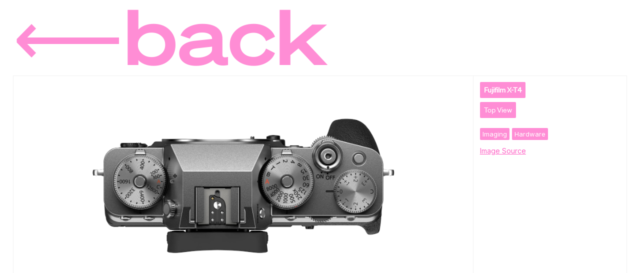

--- FILE ---
content_type: text/html; charset=utf-8
request_url: https://www.campbellmckenzie.com/interfaces/fujifilm-x-t4-top-view
body_size: 1262
content:
<!DOCTYPE html><!-- This site was created in Webflow. https://webflow.com --><!-- Last Published: Mon Feb 06 2023 06:54:56 GMT+0000 (Coordinated Universal Time) --><html data-wf-domain="www.campbellmckenzie.com" data-wf-page="5feffaa09838790116f09285" data-wf-site="5eae244db41a9456c6b7792f" data-wf-collection="5feffaa09838797dd3f09283" data-wf-item-slug="fujifilm-x-t4-top-view"><head><meta charset="utf-8"/><title>Campbell McKenzie</title><meta content="width=device-width, initial-scale=1" name="viewport"/><meta content="Webflow" name="generator"/><link href="https://cdn.prod.website-files.com/5eae244db41a9456c6b7792f/css/campbell-mckenzie.webflow.39f034fc1.css" rel="stylesheet" type="text/css"/><link href="https://fonts.googleapis.com" rel="preconnect"/><link href="https://fonts.gstatic.com" rel="preconnect" crossorigin="anonymous"/><script src="https://ajax.googleapis.com/ajax/libs/webfont/1.6.26/webfont.js" type="text/javascript"></script><script type="text/javascript">WebFont.load({  google: {    families: ["Inter:100,200,300,regular,500,600,700,800,900","Space Grotesk:300,regular,500,600,700"]  }});</script><script type="text/javascript">!function(o,c){var n=c.documentElement,t=" w-mod-";n.className+=t+"js",("ontouchstart"in o||o.DocumentTouch&&c instanceof DocumentTouch)&&(n.className+=t+"touch")}(window,document);</script><link href="https://cdn.prod.website-files.com/5eae244db41a9456c6b7792f/622d3860b86a2bac63b49f28_CMcKFavicon.png" rel="shortcut icon" type="image/x-icon"/><link href="https://cdn.prod.website-files.com/5eae244db41a9456c6b7792f/622d3892a1d15a4cc9d4f62d_CMcKWebClip.png" rel="apple-touch-icon"/></head><body><div class="gui-back-nav"><h1 class="gui-title"><a href="/complex-uis" class="gui-title back">⟵back</a></h1></div><div class="gui-gallery-section"><div class="gui-solo-grid"><div class="gui-solo-image"><img loading="lazy" alt="Fujifilm X-T4 Top View" src="https://cdn.prod.website-files.com/5feffa92a081fc6a6b832b42/613350c3e32da812fd6ac9d5_Fujifilm%20X-T4%20Top%20View.png" sizes="100vw" srcset="https://cdn.prod.website-files.com/5feffa92a081fc6a6b832b42/613350c3e32da812fd6ac9d5_Fujifilm%20X-T4%20Top%20View-p-500.png 500w, https://cdn.prod.website-files.com/5feffa92a081fc6a6b832b42/613350c3e32da812fd6ac9d5_Fujifilm%20X-T4%20Top%20View-p-800.png 800w, https://cdn.prod.website-files.com/5feffa92a081fc6a6b832b42/613350c3e32da812fd6ac9d5_Fujifilm%20X-T4%20Top%20View-p-1080.png 1080w, https://cdn.prod.website-files.com/5feffa92a081fc6a6b832b42/613350c3e32da812fd6ac9d5_Fujifilm%20X-T4%20Top%20View.png 1536w" class="gui-image gui-feature"/></div><div id="w-node-ddf5aa4e-0132-fa91-51ed-b9c342502814-16f09285" class="gui-solo-details"><div class="gui-text-title no-l-margin">Fujifilm X-T4</div><div class="gui-text-title detail">Top View</div><div class="cui-feature-div"><div class="collection-list-wrapper w-dyn-list"><div role="list" class="collection-list w-dyn-items"><div role="listitem" class="cui-feature-wrap w-dyn-item"><div class="cui-feature">Imaging</div></div></div></div><div class="cui-feature">Hardware</div></div><a href="https://photographylife.com/recommended-fuji-x-t4-settings" class="gui-text-image-source">Image Source</a></div></div></div><script src="https://d3e54v103j8qbb.cloudfront.net/js/jquery-3.5.1.min.dc5e7f18c8.js?site=5eae244db41a9456c6b7792f" type="text/javascript" integrity="sha256-9/aliU8dGd2tb6OSsuzixeV4y/faTqgFtohetphbbj0=" crossorigin="anonymous"></script><script src="https://cdn.prod.website-files.com/5eae244db41a9456c6b7792f/js/webflow.e3b22d944.js" type="text/javascript"></script></body></html>